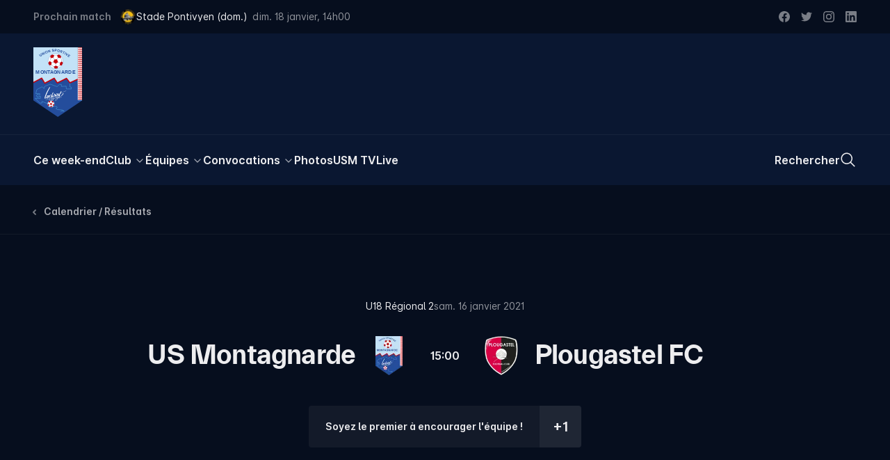

--- FILE ---
content_type: application/javascript; charset=UTF-8
request_url: https://usmontagnarde.fr/_nuxt/8650ece.js
body_size: 414
content:
(window.webpackJsonp=window.webpackJsonp||[]).push([[50],{413:function(e,t,r){"use strict";r.r(t);r(74),r(21),r(41);var n={head:function(){return this.$setPageMetadata({socialTitle:"Galeries photos",socialDescription:"L'actualité et l'histoire de l'US Montagnarde au travers de galeries photos uniques."})},data:function(){return{galleries:[],page:2}},asyncData:function(e){var t=e.$api,r=e.error;return t.getGalleries().then((function(e){return{galleries:e.data}})).catch((function(){r({statusCode:404,message:"Une erreur est survenue lors du chargement des galeries."})}))},methods:{loadMoreGalleries:function(){var e=this;setTimeout((function(){e.$api.getGalleries(e.page).then((function(t){t.data.length>1&&(t.data.forEach((function(t){return e.galleries.push(t)})),++e.page)})).catch((function(){}))}),500)}}},l=r(8),component=Object(l.a)(n,(function(){var e=this,t=e.$createElement,r=e._self._c||t;return r("div",{staticClass:"text-white pt-outer-1 pb-outer-1 bg-super-dark-primary"},[r("div",{staticClass:"container"},[r("h1",{staticClass:"f-h1 pr-[5%] opacity-95"},[e._v("Galeries photos")]),e._v(" "),e.galleries?r("div",{staticClass:"grid gap-px mt-outer-2 sm:grid-cols-2 lg:grid-cols-3"},e._l(e.galleries,(function(t,i){return r("Card",{key:t.id,class:{"col-span-2 row-span-2":0===i&&e.galleries[i].media},attrs:{post:t,large:0===i}})})),1):e._e(),e._v(" "),r("div",{staticClass:"flex justify-center mt-outer-2"},[r("Button",{attrs:{type:"dark"},nativeOn:{click:function(t){return e.loadMoreGalleries.apply(null,arguments)}}},[e._v("Charger les galeries suivantes")])],1)])])}),[],!1,null,null,null);t.default=component.exports;installComponents(component,{Card:r(239).default,Button:r(88).default})}}]);

--- FILE ---
content_type: text/plain; charset=utf-8
request_url: https://images.usmontagnarde.fr/?v1&domain=https://images.usmontagnarde.fr&anticipation=0.5&step=100
body_size: 6832
content:
!function(a,n,o,L,r,z){const i=Array.prototype,e=Math,B=/\/?$/,D=/([^\\](\\\\)*)\\'/g,F=/^'|'$/g,T=/\s+/g,J=/([^\\])(\\\\)*"/g,G=r=>(e,t)=>(e[r]||i[r]).call(e,t),l=(t,r)=>e=>e(t,r),P=l(),s=i.concat,K=e=>"data-"+e,g=G("forEach"),c=(e,t)=>()=>g(e,t),U=e=>e?e.replace(B,"/"):"",m=(e,t)=>e&&e.hasOwnProperty(t),u=G("map"),W=e.max,f=e.min,V=e=>e&&e.replace(T,""),X=e.round,d=(e,t)=>e&&!isNaN(e)?Number(e):t,p=(e,t=e)=>e?e.trim():t;var Y,t=(""+(0,e.random)()).slice(2)+Date.now();const h=n.documentElement,Z=!!n.documentMode,q=Z&&!!n.attachEvent,v=(t,r)=>{for(let e=r.length;e--;){var n=p(t.getAttribute(r[e]));if(null!=n)return n}};e:{var Q=["webkit","ms","moz","o"];for(let e=0;e<Q.length;e++){var _=Q[e]+"MatchesSelector";if(h[_]){Y=_;break e}}Y="matches"}const H=Y,ee=a.ShadowRoot,te=ee?e=>e instanceof ee:()=>!1,re=(e,t)=>{var r=(e=e||h).querySelectorAll;return r?(r=r.call(e,t),!te(e)&&e&&e[H](t)?s.apply([e],r):r):[]},ne=e=>(e=e&&e.parentNode)&&te(e)&&e.host||e,b=(e,t,r)=>{e.addEventListener(t,r,!1)},ie=e=>{(e&&e.parentNode).removeChild(e)},A=(e,t)=>{e.removeAttribute(t)},oe=(t,r,n)=>{var e=e=>()=>{t[r]=t.onerror=null,n(e)};t[r]=e(!1),t.onerror=e(!0)},ae=(e,t,r=n.createElement("img"))=>{oe(r,"onload",t),r.src=e},le=[["h265","video/mp4;codecs=hvc1"],["vp9","video/webm;codecs=vp9"],["h264"]],se=` ${t} `,ce=n.createElement("a"),de=e=>(ce.href=e,ce.href),ge=/bot|crawl|slurp|spider/i.test(navigator.userAgent),he=e=>r+":"+e,ue=e=>r+"-"+e,pe=e=>"data-"+r+"-"+e,ve=[K,pe,ue,he];let me=ve;const x=t=>u(me,e=>e(t)),We="data-"+(r=v(h,x("class"))||v(h,x(r))||r)+"-"+t,$=` ${r} `+t,fe=[K],He={data:fe,namespace:[he],prefix:[ue],"prefix-data":[pe]},be=v(h,x("mode"))||"",y=(me=m(He,be)?He[be]:ve)===ve||me===fe?"."+r:"",Ae=`:not([${"data-"+r+"-"+t}])`,w=W(0,d(v(h,x("anticipation")),0.5));var t=d(v(h,x("max-dpi")),2),xe=d(v(h,x("max-dpr")),t);const $e=d(v(h,x("step")),100),ye=e=>{let t;const r=()=>{t=void 0,e()};return()=>{t&&a.clearTimeout(t),t=a.setTimeout(r,200)}},we=(t,r)=>{const i={};return(n,e)=>{r||(e=n,n=$),m(i,n)?i[n].push(e):(i[n]=[e],e=(e,t)=>{var r=i[n];delete i[n],g(r,l(e,t))},r?t(n,e):t(e))}},Ne=we(ae,!0),N=e=>a.getComputedStyle(e),Me=/"(\\.|[^"])+"|\([^()"]+\)/g,Oe=/[\r\t ]*\n[\r\t ]*/g,Ie=/\r\n|\r|\n/g,je=/,/g,Re=/\r([0-9]+)/g,M=e=>{e=p(e,"").replace(Ie," ");const r=[];for(var t,n=e=>{var t="\r"+r.length;return r.push(e),t};t=r.length,e=e.replace(Me,n),r.length>t;);e=e.replace(je,"\n");let i=0;for(n=(e,t)=>(i++,r[Number(t)]);i<r.length;)e=e.replace(Re,n);return e.split(Oe)},Se=/^url\(\s*((["']?).*\2)\s*\)$/,Ce=e=>{var t=Se.exec(e);return[t&&de(t[2]?JSON.parse("'"===t[2]?t[1].replace(D,"$1'").replace(J,'$1\\"').replace(F,'"'):t[1]):t[1]),e]},Ee=/^(.*)(%|px)$/,O=e=>{var t="%"===(e=e&&Ee.exec(e)||[0,0])[2];return{l:e[1]*(t?.01:1),L:t}},ke=(e,t)=>{var r;return t&&"auto"!==t?({l:t,L:r}=O(t),r?1===t?e:`(${t}*${e})`:t*C.D):"-"},Le=(e,t)=>{e.style.backgroundImage=t},ze=/^\d/,Be=(o,a,l)=>{const s=a.cloneNode(),c=s.style,d=(c.display="block",c.visibility="hidden",c.position="absolute",c.top=c.left=-1e7,c.minWidth=c.minHeight=c.border=c.padding=c.margin=0,c.right=c.bottom=c.overflow="auto",c.maxWidth=c.maxHeight="none",A(s,"alt"),A(s,"controls"),A(s,"height"),A(s,"loading"),A(s,"poster"),A(s,"src"),A(s,"title"),A(s,"width"),s.innerHTML="",s.setAttribute(We,""),(a&&a.parentNode).appendChild(s),N(s)),g=!O(d.width).l,h=!O(d.height).l;g||h?ae("[data-uri]",()=>{var e,t,r=(e,t)=>{if(ze.test(p(a.getAttribute(e))||"")){var r=O(d[e]).l+1;if(s.setAttribute(e,r),O(d[e]).l===r)return A(s,e),!1;A(s,e)}r=c[t],c[t]="0";var n=d[e];return c[t]="1px",e=d[e],c[t]=r,n!==e},n=g&&r("width","height"),r=h&&r("height","width"),i=(ie(s),!1);(n||r)&&(t=getComputedStyle(a),i={W:n,H:r,M:{W:i=n&&"none"===t["max-width"],H:e=r&&"none"===t["max-height"]},m:{W:n=n&&"0px"===t["min-width"],H:t=r&&"0px"===t["min-height"]},S:`max=${`${i?"-":"MW"}x`+(e?"-":"MH")}/min=`+`${n?"-":"mW"}x`+(t?"-":"mH")}),o.j=i,l(o,a)},s):(ie(s),o.j=!1,l(o,a))},De=/:/g,Fe=/^([^,]+)/,I=e=>u(x(e),e=>`[${e.replace(De,"\\:")}]`+Ae).join(","),Te=y+I("src")+`,${y+I("poster")},`+y+I("background"),Je=e=>{let t=I(e);return t=y?t.replace(Fe,y+"-"+e+Ae):t},Ge=Je("view"),Pe=Je("component"),Ke=Te+","+Ge,Ue=Je("eager"),Ve=r=>{let n;const t=e=>{var t=re(e,r);return(e=re(e,Pe)).length?s.apply(t.length?i.slice.call(t):[],u(e,n)):t};return n=({shadowRoot:e})=>e&&"open"===e.mode?i.slice.call(t(e)):[],t},Xe=Ve(Ke),Ye=Ve(Te),Ze=e=>{for(e=ne(e);e;){var t=e[$];if(t)return t.K||t.V&&t;e=ne(e)}};let qe=0;const j=(a,l)=>t=>{let r=t[$];var e,n,i,o;return!r&&(e=t&&t[H](Te),n=t&&t[H](Ge),e||n||t===h)&&(i=t&&t[H]("img"),o=t&&t[H]("video"),r={B:{},j:void 0,Y:(i||o)&&we(e=>{void 0===r.j?Be(r,t,e):e(r,t)}),I:"tp"+qe++,V:n,J:t&&t[H](Ue),ba:i,ea:e,F:o,K:Ze(t),C:!1,A:{b:void 0,p:void 0,s:void 0}},Object.defineProperty(t,$,{value:r})),r&&(l&&r.Y?r.Y(a):a(r,t))},R=()=>{let n={};const i=[],o=[],r={u:({h:e,g:t})=>(e&&i.push(e),t&&o.push(t),r),aa:()=>{n={}},forEach:e=>{for(const t in n)m(n,t)&&e(n[t])},R:j(({I:e})=>m(n,e)),h:j(({I:e},t)=>{var r=m(n,e);return r&&(delete n[e],i.length)&&g(i,l(t)),r}),g:j(({I:e},t)=>{var r=!m(n,e);return r&&(n[e]=t,o.length)&&g(o,l(t)),r})};return r},Qe=e=>R().u({h:e.unobserve.bind(e),g:e.observe.bind(e)}),_e=!Z&&a.MutationObserver,S=_e&&((e,{B:t,$:r,X:n})=>new _e(e).observe(h,{attributeFilter:!0===t?void 0:t,attributes:!!t,characterData:r,childList:n,subtree:!0})),et=[],tt=e=>{var t;et.length||(t=ye(c(et,P)),S?S(t,{B:!0,$:!0,X:!0}):b(h,"DOMSubtreeModified",t),b(a,"resize",t),b(a,"scroll",t)),et.push(e)},rt=S?(e,r)=>{const n=R();return S(e=>{const t=R();g(e,({target:e})=>{n.R(e)&&t.g(e)&&r(e)})},{B:e}),n}:(()=>{const n={};return b(h,"DOMAttrModified",({attrName:e,target:t})=>{m(n,e)&&n[e](t)}),(e,t)=>{const r=R();return g(e,e=>n[e]=e=>{r.R(e)&&t(e)}),r}})(),nt=(e,t)=>{b(h,"DOMNode"+e,({target:e})=>{t(e)})},it=a.IntersectionObserverEntry,ot=it&&"isIntersecting"in it.prototype&&a.IntersectionObserver,at=a.ResizeObserver;let C;const lt=()=>{var e=p(h.getAttribute("twic:debug")),t=f(a.devicePixelRatio||1,xe),e=null==e?"":"debug/";const r=!C||C.i!==e,n=a.innerHeight||h.clientHeight,i=a.innerWidth||h.clientWidth,o=!C||C.W!==i||C.H!==n||C.D!==t;return(o||r)&&{D:t,H:n,i:e,da:r,fa:o,W:i}};C=lt();t=ye(()=>{var e=lt();e&&(C=e,Yt())});b(a,"resize",t),rt(["twic:debug"],t).g(h);const E=(e,t,r=0)=>{if(!e)return e;let n=X(e/t)*t||t;return n<e&&(r||1.1<e/n)&&(n+=t),n},st=(e,t)=>t?{W:e.W&&f(e.W,t.W),H:e.H&&f(e.H,t.H)}:e,ct=(e,t,r)=>{var n=C.D;return e={W:e.W*n,H:e.H*n},1===r||t&&t.W&&t.H||(n=e[(t=t&&t.W)?"H":"W"],r=E(n,r),(e=e[t?"W":"H"])&&r!==n&&(e=Math.round(e*r/n))<1&&(e=1),e=t?{W:e,H:r}:{W:r,H:e}),e},dt=o.length,gt=/^(?:(auth|placeholder|rel)|(image|media|video)|[^:]*):(\/*)((v[0-9]+(?=[/?]))?[^?]*(\?.*)?)$/,ht=/^\/?/,ut=e=>({W:e.scrollWidth,H:e.scrollHeight}),pt=e=>({W:e.clientWidth,H:e.clientHeight}),k=(e,t)=>{var{l:e,L:r}=O(e);return r?e*t:e},vt={W:0,H:0},mt=o=>e=>{var t=o?o(e):vt,r=(e=N(e),t.W),n=k(e.paddingLeft,r)+k(e.paddingRight,r),i=k(e.paddingTop,r)+k(e.paddingBottom,r),r="b"===e.boxSizing[0]?{W:n+k(e.borderLeftWidth,r)+k(e.borderRightWidth,r),H:i+k(e.borderTopWidth,r)+k(e.borderBottomWidth,r)}:vt;return o?{W:W(0,t.W-n),H:W(0,t.H-i),a:r}:{W:W(0,k(e.width,0)-r.W),H:W(0,k(e.height,0)-r.H),a:r}},Wt=mt(pt),ft=()=>({W:C.W,H:C.H}),Ht={fb:ft,fc:ft,fp:ft,lb:e=>{var t=ut(e);return t.H+=e.offsetHeight-e.clientHeight,t.W+=e.offsetWidth-e.clientWidth,t},lc:mt(ut),lp:ut,sb:e=>({W:e.offsetWidth,H:e.offsetHeight}),sc:Wt,sp:pt,img:mt()},bt=/\b(?:block|flex|list-item|table)\b/,At=e=>bt.test(e.display),xt=/^[afr]/,$t=e=>xt.test(e.position),yt=/(%|px)$/,wt=(o,a,l)=>{let s;const c=N(o);var e=(r,e)=>{if(yt.test(r)){var{l:t,L:n}=O(r);if(!t||!n)return t;if(!s){r=c.position[0];let e=o,t;if("f"===r)e=h,t=N(e);else for(var i="a"===r?$t:At;e=ne(e)||h,t=N(e),e!==h&&!i(t););s=("a"===r?pt:Wt)(e),"n"!==t.cssFloat[0]&&(r=wt(e,s.a||vt,l).M)&&(r.H&&(s.H=r(s.H,r.H)),r.W)&&(s.W=r(s.W,r.W))}return W(t*s[e]-a[e],0)}},t=l.H&&e(c.minHeight,"H")||void 0,r=l.W&&e(c.minWidth,"W")||void 0;let n=l.H?e(c.maxHeight,"H"):void 0;return e=l.W?e(c.maxWidth,"W"):void 0,t>n&&(n=void 0),{M:(void 0!==(e=e<r?void 0:e)||void 0!==n)&&{W:e,H:n},m:(void 0!==r||void 0!==t)&&{W:r,H:t}}},Nt=["loading","done","error"],Mt=e=>{const o=r+"-"+(e?e+"-":""),t=new RegExp(`(^|\\s)(${o}(?:${Nt.join("|")}))(\\s|$)|$`);return(e,i)=>e.className=e.className.replace(t,(e,t,r,n)=>(r?t:" ")+o+Nt[i]+(n||""))},Ot=(e,t)=>{var r,n,i;return t.ca?(i=Ht[t.P](e),(e=t.j?wt(e,i.a,t.j):{})[""]=i,e=t.i(e)):e=t["i"],t=!1!==e&&(i=t.U,t=(e||"").replace(ht,C.i),(r=i.slice(0,dt)===o)&&(i="media:"+i.slice(dt)),i=(n=(e=gt.exec(i))&&e[2])?z&&!r?""+z+(e[3]?e[3][0]:"")+e[4]:e[4]:i,""+o+(e&&(e[1]||e[5])?""+L+t+(n?e[2]+":"+i:i):""+i+(t?`${e[6]?"&":"?"}`+t.slice(0,-1):"")))},It=/^\s*([0-9]+)\s*x\s*([0-9]+)\s*$/,jt=e=>{if(e){var t=It.exec(e);if(t&&(e=Number(t[1]),t=Number(t[2]),e)&&t)return{W:e,H:t}}},Rt=/(^|\/)(?:auto|\*)(?=\/|$)/g,St=/(^|\/)[^=]+=-(x-)?([@(][^/]*)?(?=$|\/)|x-/g,Ct=/[HW]/,Et=/(^|\/)(?:(contain|cover|resize)(?:-(max|min))?|(max|min)|(refit))(?=\/|$)/g,kt=/([mM])?([HW])/g,Lt=/^\/?/,zt=(e,t,u,p,r,v,n,i)=>(e=V(e),t=V(t),u="none"===u?$e:d(u,$e),t="none"===t?"":(r=r(),t?t.replace(Rt,r&&"$1"+r):r),t=U(t.replace(Lt,e&&"none"!==e?"focus="+(t?U(e):e):"")),n&&(i?(t=`${t}output=${se}/`,u=W(u,100)):t="output=image"+(t?"/"+t:"")),e=Et.test(t)||Ct.test(t),Et.lastIndex=0,{j:v,ca:e,i:e?s=>{const n={};let c=!1,d=!1;const g=(e,t="")=>(0===e&&"m"!==t&&(d=!0),e?e.toFixed(0):"-");let h,e=t.replace(Et,(e,t,r,n,i,o)=>{var a,l;return c=!0,(e=!d)&&(r=r||o||"contain",n=n||i,a=s[""],i=u,r=v&&v.W&&v.H?void 0:(l=C.D,v?(a=st(v.W?{W:void 0,H:E(a.H*l,i)}:{W:E(a.W*l,i),H:void 0},p),r=n||"resize",n=void 0):a.W&&a.H?"resize"===r?a=st({W:E(a.W*l,i),H:E(a.H*l,i)},p):p?(o=a.W/a.H,e=p.W/p.H,"contain"===r?(a=st(o<e?{W:E(a.W*l,i),H:void 0}:{W:void 0,H:E(a.H*l,i)},p),r=n||"resize",n=void 0):(o<e?(l=f(p.H,E(a.H*l,i)),a=f(W(1,X(l*e)),E(l*o,i,1))):(a=f(p.W,E(a.W*l,i)),l=f(W(1,X(a/e)),E(a/o,i,1))),a={W:a,H:l})):a=ct(a,0,i):a={W:0,H:0},n&&"contain"===r&&(r=n,n=void 0),a.T=r+(n?"-"+n:""),a),e=h=r),e&&(h.W||h.H)?""+t+h.T+`=${g(h.W)}x`+g(h.H):""});return e=(e=c&&v?""+e+v.S:e).replace(kt,(e,t,r)=>(e=t||"",m(n,e)||(n[e]=ct(s[e],t?v[t]:v,u)),g(n[e][r],t))),!d&&"/"!==(e=U(e.replace(St,"")))&&e}:t}),Bt=(t,o)=>{const e=e=>x(e).concat(x(t+"-"+e)),r=e("transform"),a=[x(t),e("focus"),e("step"),e("intrinsic"),ge?r.concat(e("bot")):r,["v"]],l=a.length-1,n=j((e,r)=>{const n=e.B;let i=!1;var t=u(a,(e,t)=>(t=t<l?p(v(r,e)):C.i,e=e[e.length-1],i||m(n,e)&&t===n[e]||(i=!0),n[e]=t));i&&o.apply(void 0,s.apply([e,r],t))}),i=rt(s.apply([],a.slice(0,l)),n);return{h:i.h,g:e=>{var t=i.g(e);return t&&n(e),t}}},Dt={f:"resize",n:"",s:"max"},Ft=(e,t)=>({o:e,O:e,Z:t&&M(e),i:void 0}),Tt=c=>{const d=Mt(c),g=!c,h=(c=c||"src")[0],e=(e,t)=>{const r=e.A[h];if(r){r.N();const a=r.O,l=Ot(t,r.i);if(l&&l!==r.o){const s=e.F&&g;r.o=l,e=e=>{l===r.o&&(e?d(t,2):(s||(t[c]=l),d(t,1)))},s?(d(t,0),n=l,i=e,(o=t).innerHTML=u(le,e=>`<source src=${JSON.stringify(n.replace(se,e[0]))}${e[1]?` type="${e[1]}"`:""}/>`).join(""),oe(o,"onplay",i),o.autoplay=o.loop=o.muted=o.playsInline=!0,o.load()):(a&&(t[c]=a),d(t,0),Ne(l,e))}}var n,i,o},t=Bt(c,(t,r,n,i,o,a,l)=>{if(n){n=de(n),i=M(i),o=M(o),a=u(M(a),jt),l=M(l);const s=t.A[h]||(t.A[h]=Ft(r[c]));s.N=()=>{var e=zt(i[0],l[0],o[0],a[0],()=>{var e=N(r).objectFit||"f",t=e[0];return m(Dt,t)?Dt[t]:e},t.j,t.F,g);e.P="img",e.U=n,s.i=e},e(t,r)}});return{handle:e,G:t}},Jt=Tt(),Gt=Tt("poster"),Pt=Mt("background"),Kt=({A:{b:n}},i)=>{if(n){n.N();const t=n.O,r=n.Z,l=n.i,s=[],c=l&&l.length&&u(l,(e,t)=>"string"==typeof e?e:!1===(e=Ot(i,e))?r[t]||"none":(s.push(e),`url( ${JSON.stringify(e)} )`)).join(",");if(c&&s.length&&c!==n.o){n.o=c,t&&"none"!==t&&Le(i,t),Pt(i,0);{var e=s,o=e=>{c===n.o&&(e?Pt(i,2):(Le(i,c),Pt(i,1)))},a=Ne;let t,r=e.length;const d=e=>{t||!(t=e)&&r--||o(t)};g(e,e=>a(e,d)),d(void 0)}}}},Ut=Bt("background",(e,l,s,c,d,g,h)=>{s=u(M(s),Ce),c=M(c),d=M(d),g=u(M(g),jt),h=M(h);const t=e.A.b||(e.A.b=Ft(N(l).backgroundImage,!0));t.N=()=>{t.i=u(s,(e,a)=>{if(e[0]){let r,n,i,o;var t=zt(c[a],h[a],d[a],g[a],()=>{var e,t;return r||(e=((n,i)=>{const o=N(n);let a=!1;return 1<i?e=>{var t=M(o[e]);if(!a&&t.length<i){a=!0;for(var r=(t=M(o.backgroundImage)).length;r<i;r++)t[r]="none";Le(n,t.join(",")),t=M(o[e])}if(t.length<i)for(r=e=t.length;r<i;r++)t[r]=t[r-e];return t}:e=>M(o[e])})(l,s.length),r=e("backgroundAttachment"),i=e("backgroundOrigin"),o=e("backgroundSize")),n=""+(r[a]?r[a][0]:"s")+(i[a]?i[a][0]:"p"),(e=o[a])&&"auto"!==e?"c"===e[0]?e:(t=e.split(" "),"resize="+(e=ke("W",t[0]))+("-"===(t=ke("H",t[1]))?"":"x"+t)):""});return t.P=n,t.U=e[0],t}return e[1]})},Kt(e,l)}),Vt=(e,t)=>{Kt(e,t),Gt.handle(e,t),Jt.handle(e,t)},Xt=(e=>{let t;if(at){const r=R().u({g:ye(()=>{g(r,e),r.aa()})});t=Qe(new at(e=>g(e,({target:e})=>r.g(e)))).u({h:r.h})}else t=R().u({g:e}),tt(c(t,e));return t})(j(Vt)),Yt=c(Xt,j((e,t)=>{(C.da?(e.B.v=C.i,Vt):Kt)(e,t)})),Zt=j((e,t)=>{e.C=!0;var r=(e.ba||e.F)&&Jt.G.g(t),n=(e=e.F&&Gt.G.g(t),Ut.g(t));(r||e||n)&&Xt.g(t)},!0),qt=j((e,t)=>{e.J||(e.C=!1,Ut.h(t),Gt.G.h(t),Xt.h(t),Jt.G.h(t))}),Qt=(r,n)=>j((e,t)=>{e.V?(e.C=n,g(Ye(t),r)):r(t)});t=()=>{const n=(()=>{var e,{h:a,g:l}={h:Qt(qt,!1),g:Qt(Zt,!0)};let t;return ot?t=Qe(new ot(e=>g(e,e=>(e.isIntersecting?l:a)(e.target)),{rootMargin:100*w+"%"})):(e=e=>{var{H:t,W:r}=C,n=t*(1+w),i=-(r*w),t=-(t*w),r=r*(1+w),o=e.getBoundingClientRect();(o.top<n&&o.bottom>=t&&o.left<r&&o.right>=i?l:a)(e)},t=R().u({g:e}),tt(c(t,e))),t.u({h:a})})();var r,e=e=>{const t=j(e);return e=>g(Xe(e),t)};(e={g:e(({J:e,K:t},r)=>{e?Zt(r):t?t.C&&Zt(r):n.g(r)}),h:e(({J:e,K:t},r)=>{e?qt(r):t?t.C&&qt(r):n.h(r),r[$]=void 0})}).g(h),r=e,S?S(e=>g(e,e=>{var t=e.removedNodes;t&&g(t,r.h),(e=e.addedNodes)&&g(e,r.g)}),{X:!0}):(nt("Removed",r.h),nt("Inserted",r.g))};(q?/n/:/g$/).test(n.readyState)?q?b(a,"load",t):b(n,"DOMContentLoaded",t):t()}(window, document, "https://images.usmontagnarde.fr/", "v1/", "twic", "");//v1.7.56